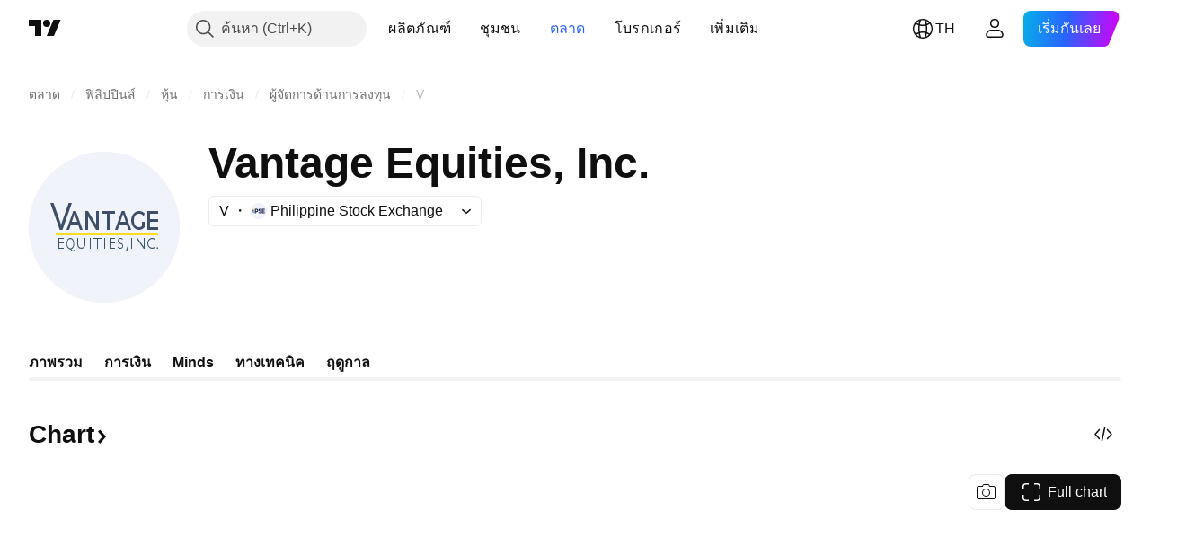

--- FILE ---
content_type: image/svg+xml
request_url: https://s3-symbol-logo.tradingview.com/vantage-equities--big.svg
body_size: 1148
content:
<!-- by TradingView --><svg width="56" height="56" viewBox="0 0 56 56" xmlns="http://www.w3.org/2000/svg"><path fill="#F0F3FA" d="M0 0h56v56H0z"/><path d="M41 29c-1.88 0-3-1.79-3-3.5 0-1.7 1.06-3.5 2.94-3.5.85 0 1.57.33 2.06 1l-.37.84c-.46-.57-.98-.85-1.63-.85-1.5.01-2 1.13-2 2.51s.5 2.5 2 2.5c.64 0 1.03-.44 1.5-1l.5 1c-.53.57-1.23 1-2 1Zm1-1v-2h1v2h-1ZM11.5 29 8 19h1.2l2.8 8 2.8-8H16l-3.5 10h-1ZM32 29l2.5-7h1l2.5 7h-1l-2-6-2 6h-1Zm1-2 .15-1h3.43l.22 1H33ZM14 29l2.5-7h1l2.5 7h-1l-2-6-2 6h-1Zm1-2 .15-1h3.43l.22 1H15ZM21 29v-7h1l3 5v-5h1v7h-1l-3-5v5h-1ZM29 29v-6h-2v-1h5v1h-2v6h-1ZM44.34 25H48v1h-3.66v-1Zm.66 3h3v1h-4v-7h4v1h-3v5Z" fill="#3D4E68"/><path fill="#FEDC1F" d="M10 30h38v1H10z"/><path d="M15.44 36.21c-.2 0-.4-.05-.58-.15-.17-.1-.32-.26-.45-.44-.13-.2-.23-.42-.3-.67a3.17 3.17 0 0 1 .3-2.35c.13-.19.28-.34.45-.44.18-.1.37-.16.58-.16.2 0 .4.05.57.16.18.1.33.25.45.44.13.19.23.41.3.67.08.25.11.53.11.84 0 .3-.03.58-.1.84a2.2 2.2 0 0 1-.3.67c-.13.18-.28.33-.46.44-.17.1-.36.15-.57.15Zm.9.79a.64.64 0 0 1-.25-.05.85.85 0 0 1-.24-.15 5.7 5.7 0 0 1-.52-.67l.32-.12c.09.15.16.27.24.36.08.1.15.17.23.21.07.05.15.07.22.07.2 0 .38-.13.52-.38l.14.26c-.17.31-.4.47-.66.47Zm-.9-1.18c.16 0 .31-.04.45-.12.14-.09.27-.21.37-.37.1-.16.18-.34.24-.54a2.56 2.56 0 0 0-.24-1.9 1.1 1.1 0 0 0-.37-.37.86.86 0 0 0-.91 0c-.14.08-.26.2-.37.36-.1.16-.18.34-.24.55-.06.2-.08.43-.08.68a2.07 2.07 0 0 0 .33 1.22c.1.16.22.28.36.37.14.08.3.12.46.12ZM19.5 36c-.93 0-1.5-.59-1.5-1.73V32h.35v2.26c0 .93.44 1.37 1.15 1.37.72 0 1.15-.44 1.15-1.38V32H21v2.27c0 1.14-.56 1.73-1.5 1.73ZM22.65 36v-4H23v4h-.35ZM38 36v-4h.35v4H38ZM28 36v-4h.35v4H28ZM25.3 36v-3.63H24V32h3v.37h-1.35V36h-.35ZM30.35 33.64H32V34h-1.65v-.36Zm0 2H32V36h-2v-4h2v.37h-1.65v3.26ZM11.35 33.64H13V34h-1.65v-.36Zm0 2H13V36h-2v-4h2v.37h-1.65v3.26ZM34 36c-.2 0-.4-.05-.58-.14-.18-.1-.32-.22-.42-.37l.11-.32c.1.13.22.25.38.34a1.03 1.03 0 0 0 .92.05c.1-.07.18-.15.23-.26.05-.1.08-.22.08-.34a.67.67 0 0 0-.1-.38.62.62 0 0 0-.23-.21c-.1-.06-.2-.11-.32-.15l-.35-.13a1.37 1.37 0 0 1-.33-.2.88.88 0 0 1-.24-.3c-.06-.13-.08-.3-.08-.51 0-.2.03-.37.1-.54.07-.16.18-.3.33-.39a1.13 1.13 0 0 1 1.01-.06c.14.07.27.15.38.26l-.1.33c-.11-.11-.24-.2-.37-.25a.98.98 0 0 0-.37-.08c-.16 0-.3.04-.4.1a.6.6 0 0 0-.23.26.85.85 0 0 0-.07.36c0 .15.02.27.08.37.07.1.14.16.24.22.1.05.21.1.33.14l.35.13c.12.05.22.11.32.2.1.07.18.17.24.3.06.12.09.3.09.5 0 .19-.04.37-.1.53a.92.92 0 0 1-.34.4A1 1 0 0 1 34 36ZM40 36v-4h.35l2.44 3.47h-.16l.02-3.47H43v4h-.35l-2.43-3.47h.16L40.35 36H40ZM45.76 36c-1.09 0-1.76-.98-1.76-2s.68-2 1.77-2c.48 0 .93.19 1.23.57l-.23.27a1.23 1.23 0 0 0-1-.47c-.87 0-1.42.81-1.42 1.63 0 .82.54 1.63 1.43 1.63.38 0 .72-.14 1-.47l.22.26c-.3.38-.74.58-1.24.58ZM48 35.5h-.5v.5h.5v-.5ZM36 37l.65-2c.3 0 .35.2.35.43 0 .52-.65 1.57-.65 1.57H36Z" fill="#3A5567"/></svg>

--- FILE ---
content_type: application/javascript; charset=utf-8
request_url: https://static.tradingview.com/static/bundles/th.846.8027aca5f1a77af45d94.js
body_size: 9819
content:
(self.webpackChunktradingview=self.webpackChunktradingview||[]).push([[846,43878,97837,2525,94830,52742],{621849:e=>{e.exports=["คงที่"]},256334:e=>{e.exports=["กรรมสิทธิ์"]},933168:e=>{e.exports={en:["Equal"]}},297964:e=>{e.exports={en:["Value"]}},202205:e=>{e.exports=["ตราสาร"]},449684:e=>{e.exports={en:["Full chart"]}},535919:e=>{e.exports={en:["Candles"]}},45402:e=>{e.exports={en:["Chart Style Candles"]}},638305:e=>{e.exports={en:["Chart Style Area"]}},456425:e=>{e.exports={en:["Area"]}},566487:e=>{e.exports={en:["Line with markers"]}},370943:e=>{e.exports={en:["Step line"]}},137597:e=>{e.exports=["โดย {username}"]},558004:e=>{e.exports=["อัตราผลตอบแทน"]},401563:e=>{e.exports=["ราคา"]},941044:e=>{e.exports={en:["YTM"]}},732836:e=>{e.exports=["ราคา"]},808107:e=>{e.exports=["มูลค่าตามราคาตลาด"]},141694:e=>{e.exports={en:["Chart"]}},984134:e=>{e.exports=["ราคา"]},516954:e=>{e.exports=["สคริปต์แบบชำระเงิน"]},959698:e=>{e.exports=["ความคิดเห็น"]},701251:e=>{e.exports={en:["CUSIP"]}},117760:e=>{e.exports={en:["FIGI"]}},805063:e=>{e.exports={en:["ISIN"]}},772285:e=>{e.exports={en:["Auto"]}},256257:e=>{e.exports=["โบรกเกอร์"]},237744:e=>{e.exports={en:["Exchange"]}},362668:e=>{e.exports=["รายเดือน"]},747851:e=>{e.exports=["ผู้บริโภค"]},65243:e=>{e.exports=["ภูมิอากาศ"]},114479:e=>{e.exports=["ธุรกิจ"]},338436:e=>{e.exports=["จีดีพี"]},172102:e=>{e.exports=["ภาครัฐ"]},971535:e=>{e.exports=["พลังงาน"]},115787:e=>{e.exports=["รายการโปรด"]},447727:e=>{e.exports=["บ้าน"]},20457:e=>{e.exports=["สุขภาพ"]},387210:e=>{e.exports=["แรงงาน"]},535040:e=>{e.exports=["เงิน"]},952486:e=>{e.exports=["ราคา"]},973734:e=>{e.exports=["ภาษี"]},430169:e=>{e.exports=["เทรด"]},549127:e=>{e.exports=["วันที่ประกาศ"]},380003:e=>{e.exports=["จำนวนที่เสนอขาย"]},694869:e=>{e.exports=["วันที่เข้า IPO"]},775195:e=>{e.exports=["วันที่เสนอขาย"]},26509:e=>{e.exports=["ราคาที่เสนอขาย"]},282908:e=>{e.exports=["มูลค่าตามราคาตลาด"]},529923:e=>{e.exports=["หุ้นที่เสนอขาย"]},490640:e=>{e.exports=["ช่วงราคา"]},619345:e=>{e.exports=["ตรวจสอบข้อมูลและรายละเอียดล่าสุดบน TradingView ตอนนี้ {symbolPageUrl}"]},353001:e=>{e.exports=["เพิ่มในปฏิทิน"]},855884:e=>{e.exports=["ข้อมูลจะปรากฏที่นี่เร็วๆ นี้"]},414997:e=>{e.exports=["IPO จะเกิดขึ้น: {date}"]},519208:e=>{e.exports=["IPO อยู่ระหว่างดำเนินการ"]},497574:e=>{e.exports=["{symbol} คาดว่าจะเปิดตัวต่อสาธารณะในวันนี้!"]},212702:e=>{e.exports=["บูสต์"]},945370:e=>{e.exports=["หน่วย"]},930912:e=>{e.exports=["มูลค่าทรัพย์สินสุทธิ"]},989771:e=>{e.exports=["ไม่สามารถแสดงให้คุณเห็น"]},387286:e=>{e.exports=["ไม่มีข้อมูล"]},611699:e=>{e.exports=["วินาที"]},606011:e=>{e.exports=["เมื่อ {date}"]},492440:e=>{e.exports=["10 ปี"]},492219:e=>{e.exports=["3 เดือน"]},735074:e=>{e.exports={en:["5G"]}},79869:e=>{e.exports={en:["COGS"]}},725765:e=>{e.exports=["ผู้บริหารสูงสุด"]},306298:e=>{e.exports=["อัตราดอกเบี้ยหน้าตั๋ว"]},576652:e=>{e.exports=["มูลค่าดอกเบี้ยที่จ่ายตามหน้าตั๋ว"]},832552:e=>{e.exports=["ตราสารหนี้ที่ค้ำประกัน"]},609797:e=>{e.exports=["เหรียญ"]},514269:e=>{e.exports=["อัตราส่วนเงินกองทุนชั้นที่1 ที่เป็นส่วนของเจ้าของ"]
},337151:e=>{e.exports=["คณะกรรมการ"]},478094:e=>{e.exports=["อุปกรณ์สื่อสาร"]},975113:e=>{e.exports=["เชิงอนุรักษ์นิยม"]},719283:e=>{e.exports=["ก่อสร้าง & วิศวกรรม"]},254008:e=>{e.exports=["ผู้บริโภค"]},825471:e=>{e.exports=["คนขุดทองแดง"]},437084:e=>{e.exports=["เลียนแบบ"]},351425:e=>{e.exports=["องค์กร, สินทรัพย์สนับสนุน"]},193852:e=>{e.exports=["องค์กร, เงินกู้ยืมจากธนาคาร"]},312925:e=>{e.exports=["องค์กร, แบบกว้างๆ"]},872799:e=>{e.exports=["องค์กร, ที่แปลงได้"]},753867:e=>{e.exports=["องค์กร, ที่ต้องการ"]},885162:e=>{e.exports=["หมวดหมู่"]},606495:e=>{e.exports=["กัญชา"]},729716:e=>{e.exports=["การวิเคราะห์ความเพียงพอของเงินกองทุน"]},941549:e=>{e.exports=["การวิเคราะห์การจัดสรรเงินทุน"]},661096:e=>{e.exports={en:["Capital appreciation"]}},526432:e=>{e.exports=["ตลาดทุน"]},986090:e=>{e.exports=["เงินสดและรายการเทียบเท่าเงินสด"]},12431:e=>{e.exports=["เกม & บ่อนคาสิโน"]},465850:e=>{e.exports=["เปลี่ยนแปลง (1Y)"]},325189:e=>{e.exports=["ชาร์ตในรูปแบบเส้นพร้อมจุด"]},408356:e=>{e.exports=["ชาร์ตในรูปแบบเส้นระดับ"]},458425:e=>{e.exports=["ภาพสแนปชอตของชาร์ต"]},210679:e=>{e.exports=["ลองดูการวิเคราะห์ {screenshotName} ของฉันใน @TradingView: {url}"]},960957:e=>{e.exports=["ปรับลดระดับเครดิต"]},638788:e=>{e.exports=["การจัดอันดับเครดิต"]},325944:e=>{e.exports=["ครอสโอเวอร์"]},974521:e=>{e.exports=["ป้องกันความเสี่ยงสกุลเงิน, ปันผล"]},471859:e=>{e.exports=["การป้องกันความเสี่ยงสกุลเงิน, ESG"]},684892:e=>{e.exports=["การป้องกันความเสี่ยงสกุลเงิน, สมดุล"]},925569:e=>{e.exports=["การป้องกันความเสี่ยงสกุลเงิน, การแลกเปลี่ยนเฉพาะ"]},587880:e=>{e.exports=["ป้องกันความเสี่ยงสกุลเงิน, พื้นฐาน"]},756241:e=>{e.exports=["การป้องกันความเสี่ยงสกุลเงิน, การเติบโต"]},408556:e=>{e.exports=["ป้องกันความเสี่ยงสกุลเงิน, ความผันผวนต่ำ"]},881181:e=>{e.exports=["ป้องกันความเสี่ยงสกุลเงิน, หลากหลายปัจจัย"]},569185:e=>{e.exports=["การป้องกันความเสี่ยงสกุลเงิน, ถ่วงน้ำหนักราคา"]},700656:e=>{e.exports=["การป้องกันความเสี่ยงสกุลเงิน, ทางเทคนิค"]},358462:e=>{e.exports=["ป้องกันความเสี่ยงสกุลเงิน, Vanilla"]},813076:e=>{e.exports=["การป้องกันความเสี่ยงสกุลเงิน, มูลค่า"]},871519:e=>{e.exports=["เรตติ้งปัจจุบัน {grade} โดย Standard & Poor's"]},596402:e=>{e.exports=["เรตติ้งปัจจุบัน {ratingName} กำหนดโดย Standard & Poor's"]},733500:e=>{e.exports=["ปรับแต่งเส้นแสดงอัตราผลตอบแทน"]},451391:e=>{e.exports=["ความปลอดภัยทางไซเบอร์"]},749810:e=>{e.exports=["AMT-ฟรี"]},828568:e=>{e.exports=["มุมมองโดยรวมของการให้คะแนนของมืออาชีพ"]},646969:e=>{e.exports=["วิเคราะห์ผลกระทบ"]},603838:e=>{e.exports=["เกี่ยวกับ {symbol_name}"]},234714:e=>{e.exports=["ผลตอบแทนที่แน่นอน"]},801686:e=>{e.exports=["ยานอวกาศ & การป้องกัน"]},122635:e=>{e.exports=["เชิงรุก"]},228523:e=>{e.exports=["การเกษตร"]},462616:e=>{e.exports=["ทุกช่วงเวลา"]},338772:e=>{e.exports=["ทำจุดสูงสุดใหม่ที่เคยมี"]},532126:e=>{e.exports=["แอพพลิเคชัน ซอฟต์แวร์"]},315897:e=>{e.exports=["ทันทีที่พร้อมใช้งาน คุณจะเห็นที่นี่ ระหว่างนี้ คุณสามารถสำรวจเส้นแสดงอัตราผลตอบแทนสำหรับประเทศอื่นๆ ได้"]},71684:e=>{
e.exports=["ตามระเบียบข้อบังคับตลาดแลกเปลี่ยน {exchange} ให้ข้อมูล — แม้กระทั่งข้อมูลฟรีและดีเลย์ — สำหรับแผนการชำระเงินของเราเท่านั้น"]},4825:e=>{e.exports=["เอเชีย / แปซิฟิค"]},65913:e=>{e.exports=["สินทรัพย์"]},938562:e=>{e.exports=["ธนาคารที่รับฝากหุ้น & บริหารสินทรัพย์"]},104760:e=>{e.exports=["สินทรัพย์"]},910138:e=>{e.exports=["มูลค่าสินทรัพย์ทั้งหมดภายใต้การบริหาร (AUM)"]},524081:e=>{e.exports=['ในปัจจุบัน {exchange} ไม่ได้ให้ข้อมูลภายใต้เงื่อนไขของข้อตกลงปัจจุบันของเรากับคุณ แต่คุณสามารถเพิ่มได้ฟรีเพียงแค่พูดว่า "ฉันทำ" ในข้อกำหนดที่แก้ไขของเรา']},535384:e=>{e.exports=["ผู้ผลิตรถยนต์"]},919183:e=>{e.exports=["การย้อนกลับ"]},217277:e=>{e.exports=["ตะกร้า"]},296825:e=>{e.exports=["เบต้า"]},859421:e=>{e.exports=["เทคโนโลยีขนาดใหญ่"]},197890:e=>{e.exports=["บล็อกเชน"]},31249:e=>{e.exports=["แบรนด์"]},506326:e=>{e.exports={en:["Broad maturities"]}},808835:e=>{e.exports=["Broad market, สินทรัพย์สนับสนุน"]},309659:e=>{e.exports=["Broad market, แบบกว้างๆ"]},44029:e=>{e.exports=["เทคโนโลยีทั่วไป"]},172266:e=>{e.exports=["ในหลายๆธีม"]},896222:e=>{e.exports=["แบบกว้างๆ"]},759938:e=>{e.exports=["ร้านค้าโชห่วย"]},381818:e=>{e.exports={en:["Buy-write"]}},2100:e=>{e.exports=["การจ่ายคืนเงินต้นครั้งเดียว ณ วันครบกำหนดไถ่ถอน"]},895636:e=>{e.exports=["การจ่ายคืนเงินต้นครั้งเดียว ณ วันครบกำหนดไถ่ถอน, พื้นฐาน"]},251140:e=>{e.exports={en:["GDP"]}},515462:e=>{e.exports=["เข้าใจแล้ว"]},391817:e=>{e.exports=["รัฐบาล, หน่วยงานราชการ"]},984579:e=>{e.exports=["รัฐบาล, แบบกว้างๆ"]},42951:e=>{e.exports=["รัฐบาล, เชื่อมโยงกับอัตราเงินเฟ้อ"]},501592:e=>{e.exports=["รัฐบาล, หน่วยงานท้องถิ่น/เทศบาล"]},981526:e=>{e.exports=["รัฐบาล, ได้รับการค้ำประกันจำนอง"]},713022:e=>{e.exports=["รัฐบาล, สกุลเงินที่ไม่ใช่ท้องถิ่น"]},191222:e=>{e.exports=["รัฐบาล, คลัง"]},725587:e=>{e.exports=["คนขุดทอง"]},575338:e=>{e.exports=["เลือกใช้วิดเจ็ต"]},886911:e=>{e.exports={en:["Genomic advancements"]}},14821:e=>{e.exports=["ภูมิภาค"]},441187:e=>{e.exports=["ตะกร้าทั่วโลกยกเว้นสหรัฐฯ"]},743593:e=>{e.exports=["กำไรขั้นต้น"]},272962:e=>{e.exports=["การเติบโต"]},411680:e=>{e.exports=["ดาวน์โหลดและแชร์"]},255009:e=>{e.exports=["ข้อมูลที่ {exchange} ให้ผู้ใช้ของเราสามารถเข้าถึงได้โดยกรอกข้อตกลงการแลกเปลี่ยน ไม่ต้องกังวล ใช้เวลาเพียงไม่กี่คลิก"]},174734:e=>{e.exports=["ระหว่างวัน"]},687825:e=>{e.exports=["รายวัน"]},427940:e=>{e.exports=["สกุลเงินในตลาดที่พัฒนาแล้ว"]},671507:e=>{e.exports=["หนี้"]},555933:e=>{e.exports=["ระดับหนี้และความครอบคลุม"]},99625:e=>{e.exports=["ลบโพสต์"]},746369:e=>{e.exports=["ตราสารแสดงสิทธิในหลักทรัพย์ต่างประเทศ-DR"]},39962:e=>{e.exports=["ตราสารแสดงสิทธิในการฝากหลักทรัพย์ต่างประเทศ-DR"]},319466:e=>{e.exports=["อนุพันธ์"]},701381:e=>{e.exports={en:["Diversified Banks"]}},302584:e=>{e.exports=["โลหะ & เหมืองแร่ที่หลากหลาย"]},216410:e=>{e.exports=["การรักษาเงินปันผล"]},681995:e=>{e.exports=["เศรษฐกิจดิจิทัล"]},75873:e=>{e.exports=["การชำระเงินแบบดิจิทัล"]},278311:e=>{e.exports=["การกระจายภาระภาษี"]},145752:e=>{e.exports=["การกระจาย"]},837780:e=>{e.exports=["ผู้จัดจำหน่าย"]},489826:e=>{e.exports=["ระยะเวลา"]},242179:e=>{
e.exports=["การป้องกันความเสี่ยงด้วยระยะเวลา"]},519275:e=>{e.exports=["ประมาณการ EPS"]},933900:e=>{e.exports={en:["ESG"]}},42016:e=>{e.exports=["EURO STOXX 50 ระยะกลาง"]},916154:e=>{e.exports=["EURO STOXX 50 ระยะสั้น"]},814002:e=>{e.exports=["สิ่งแวดล้อม"]},690064:e=>{e.exports=["อุปกรณ์ & บริการด้านพลังงาน"]},852484:e=>{e.exports=["การศึกษา"]},510640:e=>{e.exports=["คัดสรรโดยบรรณาธิการ"]},319011:e=>{e.exports=["เท่ากับ"]},536816:e=>{e.exports=["สกุลเงินยูโร"]},591692:e=>{e.exports=["ขับเคลื่อนด้วยเหตุการณ์"]},672341:e=>{e.exports=["ขยายระยะเวลา"]},202856:e=>{e.exports=["ที่จดทะเบียนในตลาดหลักทรัพย์"]},691225:e=>{e.exports=["การแลกเปลี่ยนเฉพาะ"]},283848:e=>{e.exports=["พิเศษ"]},713013:e=>{e.exports=["ค่าใช้จ่าย & การปรับเปลี่ยน"]},590481:e=>{e.exports=["สำรวจเส้นแสดงอัตราผลตอบแทนอื่น"]},664891:e=>{e.exports=["ถูกก่อตั้ง"]},349255:e=>{e.exports=["อาหาร เครื่อดื่ม & ยาสูบ"]},91940:e=>{e.exports=["ไม่สามารถลงนามในข้อตกลงการแลกเปลี่ยน"]},576362:e=>{e.exports=["ที่น่าสนใจ"]},795048:e=>{e.exports=["ได้ยึดติด"]},713249:e=>{e.exports=["การจัดสรรสินทรัพย์ถาวร"]},949101:e=>{e.exports=["ฟินเท็ค"]},166039:e=>{e.exports=["การแลกเปลี่ยน & ข้อมูลทางการเงิน"]},953811:e=>{e.exports=["การวิเคราะห์สถานะทางการเงิน"]},561807:e=>{e.exports=["บริการด้านการเงิน"]},218249:e=>{e.exports=["ข่าวด่วน"]},190701:e=>{e.exports=["อัตราลอยตัว"]},461804:e=>{e.exports=["กระแสเงินสดอิสระ"]},967587:e=>{e.exports=["รอบการจ่าย"]},581189:e=>{e.exports=["สภาพคล่องของฟิวเจอร์ส"]},679597:e=>{e.exports=["กระแสเงินทุน (1Y)"]},815636:e=>{e.exports=["จี 20"]},238698:e=>{e.exports=["จุดข้อมูลที่สำคัญ"]},919073:e=>{e.exports=["อ่านต่อ"]},228477:e=>{e.exports=["ครึ่งปีแรก {year}"]},326909:e=>{e.exports=["ครึ่งปีหลัง {year}"]},370566:e=>{e.exports=["โรงแรม ร้านอาหาร & การพักผ่อน"]},87280:e=>{e.exports=["โรงแรม รีสอร์ท & สายการเดินเรือ"]},841731:e=>{e.exports=["ที่พักอาศัย"]},941586:e=>{e.exports=["จำนวนสัญญาซื้อขายล่วงหน้าที่มีการซื้อขายระหว่างช่วงการซื้อขาย"]},392169:e=>{e.exports=["ที่จดทะเบียนในฮ่องกง"]},475754:e=>{e.exports=["หัวข่าว"]},427414:e=>{e.exports=["สำนักงานใหญ่"]},735149:e=>{e.exports=["เครื่องมืออุปกรณ์การดูแลสุขภาพ"]},213676:e=>{e.exports=["เครื่องมืออุปกรณ์ & บริการดูแลสุขภาพ"]},14386:e=>{e.exports=["ผู้ผลิต & จัดจำหน่ายเครื่องมืออุปกรณ์ทางการแพทย์"]},103398:e=>{e.exports=["ผู้ให้บริการ & ดูแลด้านสุขภาพ"]},956478:e=>{e.exports=["เทคโนโลยีการดูแลสุขภาพ"]},590978:e=>{e.exports=["กลยุทธ์ของกองทุนเฮดจ์ฟันด์"]},527254:e=>{e.exports=["ประเทศที่ให้ผลตอบแทนสูง"]},737305:e=>{e.exports=["เบต้าสูง"]},717897:e=>{e.exports=["ฉันยอมรับ"]},713884:e=>{e.exports=["ฉันต้องการสิ่งนี้ มาอัปเกรดกันเถอะ"]},773904:e=>{e.exports=["ราคาที่เสนอขาย IPO"]},50529:e=>{e.exports=["สำคัญ"]},266570:e=>{e.exports=["ในรูปของสินทรัพย์"]},87783:e=>{e.exports=["ดอกเบี้ยจ่าย"]},802286:e=>{e.exports={en:["Int. & Non-int. expenses"]}},262556:e=>{e.exports={en:["Int. expense & PCL"]}},559595:e=>{e.exports=["บริการ & สื่อเชิงโต้ตอบ"]},547218:e=>{e.exports=["อัตราดอกเบี้ย"]},410268:e=>{e.exports=["ระยะกลาง"]},154441:e=>{e.exports=["อินเทอร์เน็ต"]},931458:e=>{
e.exports=["บริการ & โครงสร้างพื้นฐานด้านอินเทอร์เน็ต"]},669905:e=>{e.exports=["มูลค่าตลาดผกผัน"]},43914:e=>{e.exports=["สคริปต์แบบเฉพาะผู้ได้รับเชิญเท่านั้น ติดต่อผู้เขียนสำหรับการเข้าใช้งาน"]},921636:e=>{e.exports=["สคริปต์แบบเฉพาะผู้ได้รับเชิญเท่านั้น คุณได้รับอนุญาตในการเข้าถึง"]},364491:e=>{e.exports=["รายได้"]},869375:e=>{e.exports={en:["Income & capital appreciation"]}},669338:e=>{e.exports=["ประเภทภาษีเงินได้"]},831752:e=>{e.exports=["โลหะอุตสาหกรรม"]},160966:e=>{e.exports=["อัตราเงินเฟ้อ"]},196511:e=>{e.exports=["การป้องกันความเสี่ยงเงินเฟ้อ"]},88820:e=>{e.exports=["มีการป้องกันอัตราเงินเฟ้อ"]},571701:e=>{e.exports=["โครงสร้างพื้นฐาน"]},347945:e=>{e.exports=["ประกันภัย"]},532192:e=>{e.exports=["ทุนสำรองประกันภัย"]},32329:e=>{e.exports=["ทุนสำรองประกันภัย ค่าสินไหมทดแทน และเบี้ยประกันภัย"]},360811:e=>{e.exports=["ตัวระบุ"]},855961:e=>{e.exports=["เข้าร่วมฟรี"]},560007:e=>{e.exports=["อุ๊ปส์, บูสต์มากเกินไป"]},315878:e=>{e.exports=["สำรวจ & ผลิตน้ำมัน & ก๊าซ"]},908414:e=>{e.exports=["เครื่องมืออุปกรณ์ & บริการด้านน้ำมัน & ก๊าซ"]},832445:e=>{e.exports=["การกลั่น & การตลาดด้านน้ำมัน & ก๊าซ"]},243787:e=>{e.exports=["น้ำมัน ก๊าซ & เชื้อเพลิงสิ้นเปลือง"]},819295:e=>{e.exports=["ตกลง"]},701943:e=>{e.exports=["ค่าใช้จ่ายในการดำเนินงาน"]},612282:e=>{e.exports=["กำไรจากการดำเนินงาน"]},31381:e=>{e.exports=["ที่เหมาะสม"]},260633:e=>{e.exports=["สินค้าโภคภัณฑ์ที่เหมาะสม"]},16610:e=>{e.exports=["เปิด"]},749128:e=>{e.exports={en:["Oscillators"]}},925478:e=>{e.exports=["คาร์บอนต่ำ"]},24310:e=>{e.exports=["ความผันผวนต่ำ"]},803933:e=>{e.exports=["ค่าเผื่อหนี้เสีย"]},529861:e=>{e.exports=["สินเชื่อและเงินฝากของลูกค้า"]},728257:e=>{e.exports=["เพิ่มขึ้น"]},738523:e=>{e.exports=["ยาว-สั้น"]},12933:e=>{e.exports=["ความผันผวนของ Long/Short"]},533312:e=>{e.exports=["ดูเหมือนว่าจะไม่มีอะไรต้องรายงานในตอนนี้"]},669117:e=>{e.exports=["แบบขั้นบันได"]},442872:e=>{e.exports=["สินค้าเพื่อความบันเทิง"]},699247:e=>{e.exports=["เครื่องมือ & บริการวิทยาศาสตร์เพื่อสุขภาพ"]},223339:e=>{e.exports=["ลิงก์ถูกคัดลอกไปยังคลิปบอร์ดแล้ว"]},550146:e=>{e.exports=["MLP"]},72543:e=>{e.exports=["ค่าเฉลี่ยเคลื่อนที่"]},238108:e=>{e.exports=["เคลื่อนย้ายได้"]},217893:e=>{e.exports=["เป็นกลางๆ"]},161642:e=>{e.exports=["เชิงรุกแบบปานกลาง"]},111062:e=>{e.exports=["เชิงอนุรักษ์แบบปานกลาง"]},514121:e=>{e.exports=["โมเมนตัม"]},486086:e=>{e.exports=["วันครบกำหนดอายุ"]},623096:e=>{e.exports=["อัตรา LT capital gain สูงสุด"]},166342:e=>{e.exports=["อัตรา ST capital gain สูงสุด"]},514541:e=>{e.exports=["อุปทานสูงสุด"]},468310:e=>{e.exports={en:["Managed futures"]}},970341:e=>{e.exports=["รูปแบบการบริหาร"]},332417:e=>{e.exports=["ตลาดไม่มีการเปลี่ยนแปลง"]},239084:e=>{e.exports=["มูลค่าตามราคาตลาด"]},51678:e=>{e.exports=["มูลค่าตลาด"]},176492:e=>{e.exports=["โลหะ"]},217717:e=>{e.exports=["โลหะ & เหมืองแร่"]},770306:e=>{e.exports=["เม็กซิโกและอเมริกาใต้"]},830502:e=>{e.exports=["สื่อ & ความบันเทิง"]},805658:e=>{e.exports=["การเก็งกำไรในการควบรวมกิจการ"]},850434:e=>{e.exports=["ตะวันออกกลาง / แอฟริกา"]},758410:e=>{e.exports=["มิลเลนเนียล"]},377553:e=>{
e.exports=["หลากหลายปัจจัย"]},397958:e=>{e.exports=["ที่จดทะเบียนใน NASDAQ"]},810282:e=>{e.exports=["ไม่มีข้อมูลที่ใช้ได้"]},567854:e=>{e.exports=["ไม่มีข่าวที่นี่"]},294830:e=>{e.exports=["บันทึกสำหรับผู้เขียน"]},134905:e=>{e.exports=["รายรับ/รายจ่าย ที่ไม่ได้มาจากการดำเนินงาน"]},903928:e=>{e.exports=["รายได้/ค่าใช้จ่าย อื่นๆ"]},952210:e=>{e.exports=["รายได้ที่ไม่ได้เกิดจากการดำเนินงานปกติ"]},695709:e=>{e.exports={en:["Non-int. expense"]}},192341:e=>{e.exports=["ทรัพยากรธรรมชาติ"]},560205:e=>{e.exports=["รายได้สุทธิ (รายปี)"]},225990:e=>{e.exports=["รายได้สุทธิ / จำนวนพนักงาน (1Y)"]},707458:e=>{e.exports=["สินเชื่อสุทธิ"]},427140:e=>{e.exports=["ต่อไป"]},815013:e=>{e.exports=["วันรายงานครั้งหน้า"]},833599:e=>{e.exports=["สไลด์ถัดไป"]},695981:e=>{e.exports=["เชิงลบ"]},260508:e=>{e.exports=["เฉพาะกลุ่ม"]},823355:e=>{e.exports=["พลังงานนิวเคลียร์"]},997751:e=>{e.exports=["จุดกำเนิด"]},557586:e=>{e.exports=["ซอฟท์แวร์ & บริการ"]},985129:e=>{e.exports=["ขออภัย ข้อมูลนี้ไม่มีในแผนแบบฟรี"]},953974:e=>{e.exports=["ขออภัย ยังไม่มีข้อมูลนี้สำหรับคุณในขณะนี้"]},734529:e=>{e.exports=["ขออภัย ใช้ได้เฉพาะผู้ใช้ที่ลงทะเบียนเท่านั้น"]},975232:e=>{e.exports=["ขออภัย ยังไม่มีข่าวนี้ในตอนนี้"]},225336:e=>{e.exports=["ตารางเวลา"]},292278:e=>{e.exports=["สคริปต์มีการป้องกัน"]},702060:e=>{e.exports=["ดูข้อตกลง"]},883839:e=>{e.exports=["เกณฑ์การคัดเลือก"]},530133:e=>{e.exports=["ซื้อหุ้นคืน"]},334923:e=>{e.exports=["ยอดรวมหุ้นเอาท์สแตนดิ้ง"]},13009:e=>{e.exports=["ลดลง"]},764598:e=>{e.exports=["แสดงน้อยลง"]},707073:e=>{e.exports=["แสดงเพิ่มเติม"]},41827:e=>{e.exports=["ขนาดและรูปแบบ"]},518917:e=>{e.exports=["ลงชื่อเข้าใช้งานเพื่ออ่านข่าวเฉพาะสำหรับคุณ"]},10301:e=>{e.exports=["คนขุดเงิน"]},495551:e=>{e.exports=["ดอลลาร์สิงคโปร์"]},971236:e=>{e.exports=["สินทรัพย์เดียว"]},929953:e=>{e.exports=["อวกาศ"]},309649:e=>{e.exports=["สถาบันการเงินเฉพาะกิจ"]},335824:e=>{e.exports=["ผู้ผลิตเหล็ก"]},752177:e=>{e.exports=["สกุลเงินปอนด์สเตอร์ลิง"]},973028:e=>{e.exports=["กลยุทธ์"]},656070:e=>{e.exports=["โครงสร้าง"]},386885:e=>{e.exports=["การสรุปสิ่งที่อินดิเคเตอร์แนะนำ"]},821778:e=>{e.exports=["สรุป"]},595481:e=>{e.exports=["สัญลักษณ์"]},302238:e=>{e.exports=["ค่าสินไหมทดแทน"]},54490:e=>{e.exports=["เชิงบวก"]},869079:e=>{e.exports=["คู่"]},200908:e=>{e.exports=["สายการบินโดยสาร"]},404665:e=>{e.exports=["การขนส่งผู้โดยสารทางภาคพื้นดิน"]},17988:e=>{e.exports=["ตั้งรับ"]},488129:e=>{e.exports=["ปีที่ผ่านมา"]},158141:e=>{e.exports=["ห้าปีที่แล้ว"]},784999:e=>{e.exports=["เดือนที่ผ่านมา"]},649423:e=>{e.exports=["ไตรมาสที่แล้ว"]},258997:e=>{e.exports=["ถือครองทางกายภาพ"]},387901:e=>{e.exports=["ยา เทคโนโลยีชีวภาพ & วิทยาศาสตร์เพื่อสุขภาพ"]},871177:e=>{e.exports=["อินดิเคเตอร์ Pine Script®"]},601470:e=>{e.exports=["ไลบรารี Pine Script®"]},359681:e=>{e.exports=["กลยุทธ์ Pine Script®"]},562612:e=>{e.exports=["โลหะมีค่า"]},842131:e=>{e.exports=["เบี้ยประกันภัยที่ได้รับ"]},965523:e=>{e.exports=["รายได้ก่อนหักภาษี"]},363861:e=>{e.exports=["ก่อนหน้า"]},562837:e=>{e.exports=["ราคาปิดก่อนหน้า"]},361930:e=>{e.exports=["สไลด์ก่อนหน้า"]},269716:e=>{
e.exports=["ราคาเป็น USD"]},401885:e=>{e.exports=["ราคาเป็น {currency}"]},575811:e=>{e.exports=["ถ่วงน้ำหนักราคา"]},921857:e=>{e.exports=["ที่ปรึกษาหลัก"]},93005:e=>{e.exports=["โดยหลักการ"]},690593:e=>{e.exports=["ไอเดียส่วนตัว"]},627458:e=>{e.exports=["สคริปต์ส่วนตัว"]},995981:e=>{e.exports=["การผลิต"]},45668:e=>{e.exports=["ประกันภัยทรัพย์สินและประกันวินาศภัย"]},561300:e=>{e.exports=["มีลิขสิทธิ์เฉพาะ"]},267894:e=>{e.exports=["ที่มา"]},751996:e=>{e.exports=["ไตรมาส 1 {year}"]},200523:e=>{e.exports=["ไตรมาส 2 {year}"]},620664:e=>{e.exports=["ไตรมาส 3 {year}"]},540515:e=>{e.exports=["ไตรมาส 4 {year}"]},329306:e=>{e.exports={en:["REITs"]}},90543:e=>{e.exports=["หุ่นยนต์"]},668190:e=>{e.exports=["หุ่นยนต์ & AI"]},112599:e=>{e.exports=["ค้าปลีก - สินค้าอุปโภคบริโภคและกลุ่มอุตสาหกรรมสินค้าจำเป็น"]},401310:e=>{e.exports=["สนับสนุนด้วยรายได้"]},9965:e=>{e.exports=["รายได้รวม (ปีงบประมาณ)"]},942013:e=>{e.exports=["รายได้ / จำนวนพนักงาน (1Y)"]},723145:e=>{e.exports=["อัตรารายได้ต่อกำไร"]},743309:e=>{e.exports=["ประมาณการรายได้"]},274017:e=>{e.exports=["ธนาคารในภูมิภาค"]},983397:e=>{e.exports=["โหลดอีกครั้ง"]},711655:e=>{e.exports=["การทำงานทางไกล"]},223509:e=>{e.exports=["พลังงานหมุนเวียน"]},433784:e=>{e.exports=["ระยะเวลาของรายงาน"]},947572:e=>{e.exports=["รูปแบบการถือครองสินทรัพย์อ้างอิง"]},774484:e=>{e.exports=["ทุนสำรองต่อทุนทั้งหมด"]},663886:e=>{e.exports=["ความเสี่ยง"]},552755:e=>{e.exports=["ความเท่าเทียมกันของความเสี่ยง"]},925529:e=>{e.exports=["เบี้ยประกันภัยความเสี่ยง"]},183198:e=>{e.exports={en:["S&P 500"]}},214211:e=>{e.exports=["S&P 500 ระยะกลาง"]},807294:e=>{e.exports=["S&P 500 ระยะสั้น"]},321684:e=>{e.exports=["โลก"]},278736:e=>{e.exports=["น้ำ"]},963929:e=>{e.exports=["ดูเหมือนคุณจะหลงใหลมันเกินไปแล้ว หยุดสักนิดนึง มาศึกษาชาร์ตของเรา แล้วค่อยกลับไปลองใหม่อีกครั้ง"]},803575:e=>{e.exports=["รายสัปดาห์"]},257808:e=>{e.exports=["น้ำหนัก"]},66078:e=>{e.exports=["รูปแบบการถ่วงน้ำหนัก"]},349898:e=>{e.exports=["ราคาของสัญลักษณ์เป็นเท่าใดเมื่อสิ้นสุดเซสชั่นการซื้อขายครั้งล่าสุด คลิกเพื่อเรียนรู้เพิ่มเติม"]},428743:e=>{e.exports=["ราคาของสัญลักษณ์เป็นเท่าใดเมื่อเริ่มต้นเซสชั่นการซื้อขายปัจจุบัน คลิกเพื่อเรียนรู้เพิ่มเติม"]},560629:e=>{e.exports=["มีอะไรอยู่ในกองทุน"]},997199:e=>{e.exports=["อัตราส่วนเงินกองทุนทั้งสิ้น"]},960435:e=>{e.exports=["เงินฝากทั้งหมด"]},841014:e=>{e.exports=["ค่าใช้จ่ายการดำเนินการทั้งหมด"]},530473:e=>{e.exports=["ทั้งหมด"]},990749:e=>{e.exports=["การถือครอง 10 อันดับแรก"]},559993:e=>{e.exports=["ค่าเฉลี่ย 10 อันดับแรก"]},842790:e=>{e.exports=["เศรษฐกิจดีที่สุด 20 อันดับ"]},194701:e=>{e.exports=["ภาษี & อื่นๆ"]},713184:e=>{e.exports=["เครื่องมือทางยุทธวิธี"]},487972:e=>{e.exports=["บันทึกภาพ"]},654953:e=>{e.exports=["ระยะเวลาตามเป้าหมาย"]},773282:e=>{e.exports=["อายุตราสารตามเป้าหมาย"]},360528:e=>{e.exports=["เทคนิคอล"]},519340:e=>{e.exports=["โทรคมนาคม"]},684799:e=>{e.exports=["ราคาสูงสุดและต่ำสุดของสัญลักษณ์ที่ได้ไปถึงแล้วในระหว่างเซสชั่นการซื้อขายนี้ คลิกเพื่อเรียนรู้เพิ่มเติม"]},954980:e=>{e.exports=["ขณะนี้ไม่มีข้อมูลรายได้ที่จะแสดงสำหรับช่วงเวลาที่ถูกเลือก"]},365496:e=>{
e.exports=["เหลืออีกขั้นตอนหนึ่ง"]},154820:e=>{e.exports=["ข้อมูลนี้ไม่ใช่คำแนะนำสำหรับสิ่งที่คุณควรทำเป็นการส่วนตัว ดังนั้นโปรดอย่าใช้ข้อมูลนี้เป็นคำแนะนำในการลงทุน เช่นเดียวกับการซื้อขายใด ๆ ให้มองให้ดีก่อนเสมอแล้วจึงกระโจนใส่"]},824821:e=>{e.exports={en:["Ticks"]}},101e3:e=>{e.exports=["อัตราส่วนเงินกองทุนชั้นที่ 1"]},471490:e=>{e.exports=["เป็นขั้น"]},324661:e=>{e.exports=["ทำป่าไม้"]},312806:e=>{e.exports=["เวลา"]},658365:e=>{e.exports=["เวลาตั้งแต่เปิดตัว"]},437725:e=>{e.exports=["ระยะเวลาตั้งแต่จดทะเบียน"]},308856:e=>{e.exports=["บริการธุรกรรมและการรับชำระเงิน"]},281583:e=>{e.exports=["ตามแนวโน้ม"]},472359:e=>{e.exports=["เดือนละสองครั้ง"]},653153:e=>{e.exports=["สกุลเงินดอลลาร์สหรัฐ"]},535950:e=>{e.exports=["รายรับ/รายจ่าย ที่ไม่ปกติ"]},882369:e=>{e.exports=["ไม่สามารถเพิ่ม exchange {exchange} เป็นข้อตกลง"]},518861:e=>{e.exports=["เบี้ยประกันภัยที่ยังไม่ถือเป็นรายได้ต่อทุนทั้งหมด"]},881118:e=>{e.exports=["ไม่ทราบ"]},864677:e=>{e.exports=["ระยะสั้นมากๆ"]},97837:e=>{e.exports=["ที่อัปเดต:"]},479612:e=>{e.exports=["การป้องกันความเสี่ยงการผันผวน"]},351514:e=>{e.exports=["มูลค่า"]},404994:e=>{e.exports=["วนิลา"]},6480:e=>{e.exports=["ตัวแปร"]},829566:e=>{e.exports=["ความแปรปรวน"]},148197:e=>{e.exports=["วิดีโอเกม & eSports"]},653497:e=>{e.exports=["คุณได้รับการแจ้งเตือน"]},850871:e=>{e.exports=["เส้นแสดงอัตราผลตอบแทนสำหรับพันธบัตรของประเทศนี้ไม่สามารถใช้งานได้ในขณะนี้"]},137470:e=>{e.exports=["{count} การถือครองทั้งหมด"]},820538:e=>{e.exports=["{exchange} ให้ข้อมูลแก่ผู้ใช้ที่ลงทะเบียนของเราเท่านั้น ดังนั้นเพื่อรับข้อมูล คุณจะต้องสมัครบัญชี TradingView"]},505919:e=>{e.exports=["{shortName} futures"]},546730:e=>{e.exports=["{shortName} index"]},923211:e=>{e.exports=["{shortName} ราคา"]},864314:e=>{e.exports={en:["{shortName} rate"]}},279835:e=>{e.exports=["{title} ถูกคัดลอกไปยังคลิปบอร์ดแล้ว"]},37866:e=>{e.exports=["วัน"]},666794:e=>{e.exports=["ชั่วโมง"]},477462:e=>{e.exports=["นาที"]},72685:e=>{e.exports=["{count} บูสต์"]},595139:e=>{e.exports=["{count} ความคิดเห็น"]}}]);